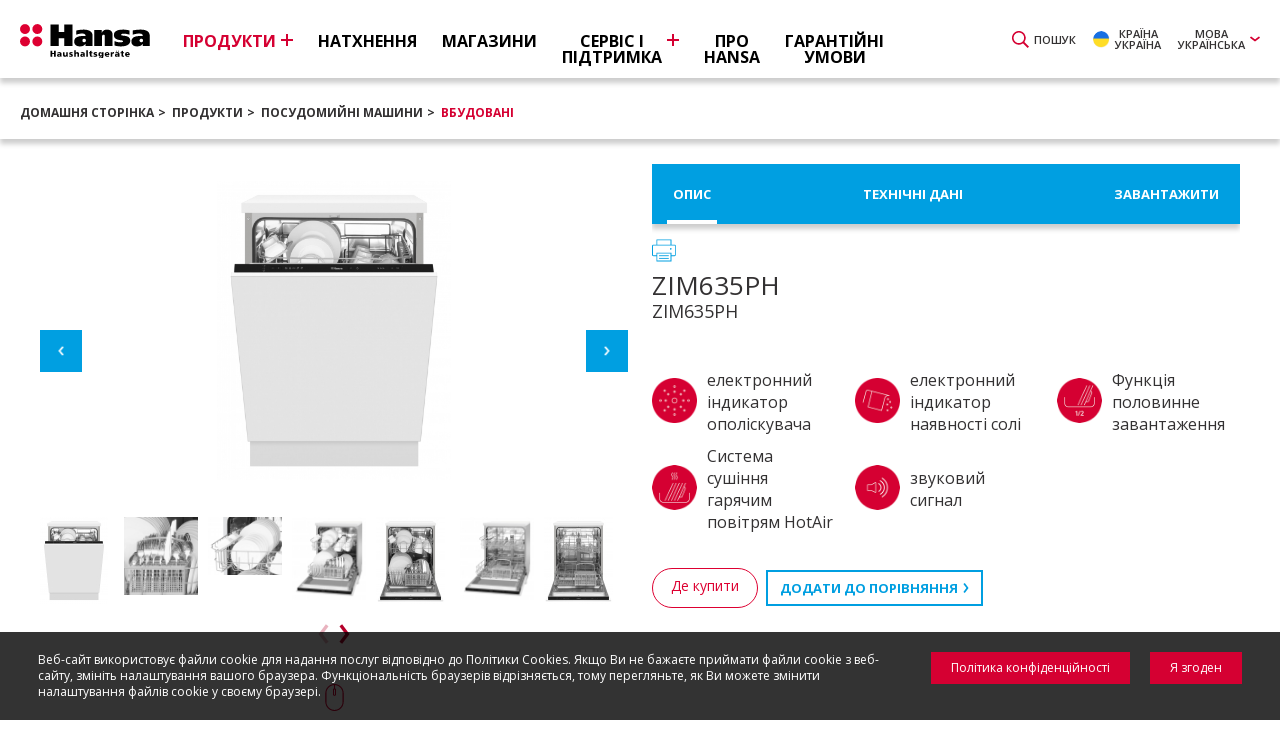

--- FILE ---
content_type: text/html; charset=UTF-8
request_url: https://hansa-home.com.ua/ua/produkti/posudomijn-maszini/wbudowan/zim635ph
body_size: 15319
content:
<!DOCTYPE html>
<html lang="ua">
<head>
    <meta charset="utf-8">
    <meta http-equiv="X-UA-Compatible" content="IE=edge">
    <meta name="viewport" content="width=device-width, user-scalable=0, minimum-scale=1.0" />
                <title>ZIM635PH 1191476 &bull;  Вбудовані  &bull; Hansa</title>
        <meta property="og:title" content="ZIM635PH 1191476 &bull; Вбудовані   &bull;  Hansa" />
            <meta name="description" content="Широкий асортимент окремо стоячого обладнання та будівельних холодильників, посудомийних машин, плит, варильних поверхонь та духовок.">
    <meta property="og:description" content="Широкий асортимент окремо стоячого обладнання та будівельних холодильників, посудомийних машин, плит, варильних поверхонь та духовок." />
        <meta name="keywords" content="!_SITE_KEYWORDS">
    <meta name="og:keywords" content="!_SITE_KEYWORDS">
    <meta name="robots" content="index,follow">
    <meta property="og:url" content="/ua/produkti/posudomijn-maszini/wbudowan/zim635ph" />
            <meta property="og:image" content="https://hansa-home.com.ua/tpl/img/facebook-Hansa.jpg"/>
            <link rel="apple-touch-icon" sizes="57x57" href="/tpl/img/iconsHansa/apple-icon-57x57.png">
    <link rel="apple-touch-icon" sizes="60x60" href="/tpl/img/iconsHansa/apple-icon-60x60.png">
    <link rel="apple-touch-icon" sizes="72x72" href="/tpl/img/iconsHansa/apple-icon-72x72.png">
    <link rel="apple-touch-icon" sizes="76x76" href="/tpl/img/iconsHansa/apple-icon-76x76.png">
    <link rel="apple-touch-icon" sizes="114x114" href="/tpl/img/iconsHansa/apple-icon-114x114.png">
    <link rel="apple-touch-icon" sizes="120x120" href="/tpl/img/iconsHansa/apple-icon-120x120.png">
    <link rel="apple-touch-icon" sizes="144x144" href="/tpl/img/iconsHansa/apple-icon-144x144.png">
    <link rel="apple-touch-icon" sizes="152x152" href="/tpl/img/iconsHansa/apple-icon-152x152.png">
    <link rel="apple-touch-icon" sizes="180x180" href="/tpl/img/iconsHansa/apple-icon-180x180.png">
    <link rel="icon" type="image/png" sizes="192x192"  href="/tpl/img/iconsHansa/android-icon-192x192.png">
    <link rel="icon" type="image/png" sizes="32x32" href="/tpl/img/iconsHansa/favicon-32x32.png">
    <link rel="icon" type="image/png" sizes="96x96" href="/tpl/img/iconsHansa/favicon-96x96.png">
    <link rel="icon" type="image/png" sizes="16x16" href="/tpl/img/iconsHansa/favicon-16x16.png">
    <link rel="manifest" href="/manifest.json">
    <meta name="msapplication-TileColor" content="#ffffff">
    <meta name="msapplication-TileImage" content="/tpl/img/iconsHansa/ms-icon-144x144.png">
    <meta name="theme-color" content="#ffffff">
    <!-- End Meta Tags -->
    <!-- CSS Style Sheets -->
            <link href="https://fonts.googleapis.com/css?family=Open+Sans:300,400,400i,600,600i,700,700i&amp;subset=cyrillic,latin-ext" rel="stylesheet">
        <link rel="stylesheet" href="/tpl/css/main.min.css?version=147150422" type="text/css">
                    <!-- End CSS Style Sheets -->
    <!-- Favicon -->
        <link href="/tpl/img/faviconHansa.ico" type="image/x-icon" rel="icon" />
    <link href="/tpl/img/faviconHansa.ico" type="image/x-icon" rel="shortcut icon" />
    <style>
        .c-btn-social-instagram {text-indent: 0px; display: flex; align-items: center; justify-content: center}
        .page-18 .c-field--checkbox.is-error label {color: #ff0000}
        .additional-image img {max-width: 260px;}
        .ui-front {z-index: 99999999 !important;}
        .p-has-lang-ru .c-label--latest {  background-image: url("/tpl/img/default/bg-label-latest-red-ru.png"); }
        .p-has-lang-bg .c-label--latest {  background-image: url("/tpl/img/default/bg-label-latest-red-bg.png"); }
        .p-has-lang-ee .c-label--latest {  background-image: url("/tpl/img/default/bg-label-latest-red-ee.png"); }
        .p-has-lang-lv .c-label--latest {  background-image: url("/tpl/img/default/bg-label-latest-red-lv.png"); }
        .p-has-lang-si .c-label--latest {  background-image: url("/tpl/img/default/bg-label-latest-red-si.png"); }
        .p-has-lang-hr .c-label--latest {  background-image: url("/tpl/img/default/bg-label-latest-red-hr.png"); }
        .p-has-lang-ro .c-label--latest {  background-image: url("/tpl/img/default/bg-label-latest-red-ro.png"); }
        .p-has-lang-fr .c-label--latest {  background-image: url("/tpl/img/default/bg-label-latest-red-fr.png"); }
        .p-has-lang-ua .c-label--latest {  background-image: url("/tpl/img/default/bg-label-latest-red-ua.png"); }
        .checkbox-counter {font-size: 10px; color: #555555}
        /* .js-l-sec--choose-language {padding: 10px 0} */
        .close-box.white{
            position: absolute;
            right: 12px;
            top: 8px;
            color:white;
            cursor: pointer;
        }
        .c-list.bottom-description {background: #dddddd; padding: 20px; margin: 20px 0 0 0; overflow: hidden;}
        .c-list.bottom-description .c-tooltip__handle {background: #ffffff; color: #d50032; display: block; margin-right: 20px; float: left;}
        .c-list.bottom-description .c-tooltip {float: left; margin-top: 3px;}
        .c-list.bottom-description .c-tooltip-desc {float: left; margin-left: 10px;}
        .p-has-lang-lv .c-list--products--i3 .c-list--ico-text--i3 .c-list--ico-text__item {
            width: 50%; }
        .product-3d-link a {position: relative; }
        .label-360 {color:#ffffff; position: absolute; width: 100%; height: 100%; background-color:rgba(213, 0, 50, 0.8); font-weight: bold;  display: flex; align-items: center; z-index: 50; top: 0; left: 0; vertical-align:middle ; text-align: center}
        .center {text-align: center; display: block; width: 100%}
        .container-3d {width: 100%; height: 100%; text-align: center; display: flex; align-items: center; position: relative;}
        .container-3d img {margin: auto; vertical-align: middle}
        .container-3d .black-bg {width: 100%; height: 100%; background-color:rgba(0,0,0, 0.8); display: block; position: absolute; background-image: url('/tpl/img/default/360.png'); background-repeat: no-repeat; background-position:  center; left:0; top:0}
        .mfp-iframe-scaler iframe {height: 540px;}
        .mfp-content {
            height:540px;
        }
        .lang-si .c-list--main-categories__item.cat-4 {display: none;}
        .lang-si.page-1 .c-list--main-categories__item {width: 33%}
        .lang-hr .c-list--main-categories__item.cat-4 {display: none;}
        .lang-hr.page-1 .c-list--main-categories__item {width: 33%}
        .lang-by .c-list--main-categories__item.cat-3 {display: none;}
        .lang-by.page-1 .c-list--main-categories__item {width: 33%;}
        .lang-hu .c-list--main-categories__item.cat-4 {display: none;}
        .lang-hu.page-1 .c-list--main-categories__item {width: 33%}
        .lang-am .c-nav--main__list__item {margin-right: 15px;}
        .lang-am .c-nav--main__list__item>.label {font-size: 1.5rem;}
        .cat-title-list {text-transform: uppercase; font-family: 'Open Sans',Arial,sans-serif; font-weight: 600; color:#d50032; padding: 0 30px}
        @media (max-width: 1460px){
            .cat-title-list {padding: 0px}
        }
    </style>
            <!-- Google Tag Manager -->
        <script>(function(w,d,s,l,i){w[l]=w[l]||[];w[l].push({'gtm.start':
        new Date().getTime(),event:'gtm.js'});var f=d.getElementsByTagName(s)[0],
        j=d.createElement(s),dl=l!='dataLayer'?'&l='+l:'';j.async=true;j.src=
        'https://www.googletagmanager.com/gtm.js?id='+i+dl;f.parentNode.insertBefore(j,f);
        })(window,document,'script','dataLayer','GTM-NRFS3J87');</script>
        <!-- End Google Tag Manager -->
    </head>
<body class="page-72 p-has-breadcrumbs  p-has-lang-ua lang-ua p-product-color-blue-light">
    <!-- Google Tag Manager (noscript) -->
    <noscript><iframe src="https://www.googletagmanager.com/ns.html?id=GTM-NRFS3J87" height="0" width="0" style="display:none;visibility:hidden"></iframe></noscript>
    <!-- End Google Tag Manager (noscript) -->
<div class="l-page">
    <section class="l-sec l-sec--top-hider js-l-sec--top-hider js-l-sec--choose-language">
    <div class="l-inner">
        <div class="b-languages">
            <ul class="c-list c-list--languages">
                                                        <li class="c-list--languages__item">
                        <a href="https://hansa.bg" class="c-btn c-btn--language" target="_blank" rel="nofollow">
                            <span class="c-btn--language__pic">
                                <img src="/tpl/img/langs/pic-ico-lang-bg.png" alt="Болгарія" />
                            </span>
                            <span class="c-btn--language__label">
                                Болгарія                            </span>
                        </a>
                    </li>
                                                        <li class="c-list--languages__item">
                        <a href="http://hansa-home.ee" class="c-btn c-btn--language" target="_blank" rel="nofollow">
                            <span class="c-btn--language__pic">
                                <img src="/tpl/img/langs/pic-ico-lang-ee.png" alt="Естонія" />
                            </span>
                            <span class="c-btn--language__label">
                                Естонія                            </span>
                        </a>
                    </li>
                                                        <li class="c-list--languages__item">
                        <a href="https://hansa.com.kz" class="c-btn c-btn--language" target="_blank" rel="nofollow">
                            <span class="c-btn--language__pic">
                                <img src="/tpl/img/langs/pic-ico-lang-kz.png" alt="Казахстан" />
                            </span>
                            <span class="c-btn--language__label">
                                Казахстан                            </span>
                        </a>
                    </li>
                                                        <li class="c-list--languages__item">
                        <a href="http://hansa-home.lv" class="c-btn c-btn--language" target="_blank" rel="nofollow">
                            <span class="c-btn--language__pic">
                                <img src="/tpl/img/langs/pic-ico-lang-lv.png" alt="Латвія" />
                            </span>
                            <span class="c-btn--language__label">
                                Латвія                            </span>
                        </a>
                    </li>
                                                        <li class="c-list--languages__item">
                        <a href="http://hansa-home.lt" class="c-btn c-btn--language" target="_blank" rel="nofollow">
                            <span class="c-btn--language__pic">
                                <img src="/tpl/img/langs/pic-ico-lang-lt.png" alt="Литва" />
                            </span>
                            <span class="c-btn--language__label">
                                Литва                            </span>
                        </a>
                    </li>
                                                        <li class="c-list--languages__item">
                        <a href="https://hansa.md" class="c-btn c-btn--language" target="_blank" rel="nofollow">
                            <span class="c-btn--language__pic">
                                <img src="/tpl/img/langs/pic-ico-lang-md.png" alt="Молдова" />
                            </span>
                            <span class="c-btn--language__label">
                                Молдова                            </span>
                        </a>
                    </li>
                                                        <li class="c-list--languages__item">
                        <a href="https://hansa-home.ro" class="c-btn c-btn--language" target="_blank" rel="nofollow">
                            <span class="c-btn--language__pic">
                                <img src="/tpl/img/langs/pic-ico-lang-ro.png" alt="Румунія" />
                            </span>
                            <span class="c-btn--language__label">
                                Румунія                            </span>
                        </a>
                    </li>
                                                                            <li class="c-list--languages__item">
                        <a href="https://hansa.rs" class="c-btn c-btn--language" target="_blank" rel="nofollow">
                            <span class="c-btn--language__pic">
                                <img src="/tpl/img/langs/pic-ico-lang-rs.png" alt="Сербія" />
                            </span>
                            <span class="c-btn--language__label">
                                Сербія                            </span>
                        </a>
                    </li>
                                                        <li class="c-list--languages__item">
                        <a href="http://hansa-home.com.ua" class="c-btn c-btn--language" target="_blank" rel="nofollow">
                            <span class="c-btn--language__pic">
                                <img src="/tpl/img/langs/pic-ico-lang-ua.png" alt="Україна" />
                            </span>
                            <span class="c-btn--language__label">
                                Україна                            </span>
                        </a>
                    </li>
                            </ul>
        </div>
    </div>
</section>

<section class="l-sec l-sec--top-hider js-l-sec--top-hider js-l-sec--search">
    <div class="l-inner">
        <form action="https://hansa-home.com.ua/ua/rjezul-tati-poszuku" method="get" class="b-search">
            <div class="b-search__field">
                <input type="text" name="q" value="" id="autocompleteSearchTopMenu" class="b-search__input f-control f-control--text f-control--default" />
            </div>

            <button type="submit" class="c-btn c-btn--normal c-btn--normal--xl u-paint-3">
                <span class="c-btn__wrap">
                    <span class="c-btn__label">
                        Пошук                    </span>
                    <span class="c-btn__ico">
                        <svg role="img" class="c-ico c-ico--svg c-ico--svg--red c-ico--xl c-ico--svg--loop">
                            <use xlink:href="/tpl/img/svg-symbols.svg#ico-loop"></use>
                        </svg>
                    </span>
                </span>
            </button>
        </form>
    </div>
</section>

<header class="l-sec l-sec--head js-l-sec--head">
    <div class="l-inner">
                <a href="https://hansa-home.com.ua/ua" class="c-logo c-logo--main">Hansa</a>
        
        
        
        <button type="button" class="c-btn c-btn--trigger-nav-main js-c-btn--trigger-nav-main"><span>Меню
</span></button>

        <ul class="c-list c-list--top-links">
            <li class="c-list--top-links__item c-list--top-links__item--search">
                <button type="button" class="c-btn c-btn--inverse c-btn--normal u-paint-3 js-trigger-top-hider" data-target=".js-l-sec--search">
                    <span class="c-btn__wrap">
                        <span class="c-btn__label">
                            ПОШУК                        </span>
                        <span class="c-btn__ico">
                            <svg role="img" class="c-ico c-ico--svg c-ico--svg--red c-ico--svg--loop">
                                <use xlink:href="/tpl/img/svg-symbols.svg#ico-loop"></use>
                            </svg>
                        </span>
                    </span>
                </button>
            </li>
                        <li class="c-list--top-links__item c-list--top-links__item--lang">
                <button type="button" class="c-btn c-btn--inverse c-btn--normal u-paint-3 js-trigger-top-hider" data-target=".js-l-sec--choose-language">
                    <span class="c-btn__wrap">

                                                    <span class="c-btn__label">
                            Країна<br /> Україна                        </span>
                                <span class="c-btn__ico">
                            <span class="c-ico c-ico--country">
                                <img src="/tpl/img/langs/pic-ico-lang-ua.png" alt="Країна Україна" />
                            </span>
                        </span>

                                                </span>
                </button>
            </li>
            <li class="c-list--top-links__item">
                <div class="b-dropdown">
                    <button type="button" class="c-btn c-btn--normal u-paint-3">
                        <span class="c-btn__wrap">
                            <span class="c-btn__label">
                                Мова<br /> Українська                            </span>
                            <span class="c-btn__ico">
                                <svg role="img" class="c-ico c-ico--svg c-ico--svg--red c-ico--svg--arrow-down">
                                    <use xlink:href="/tpl/img/svg-symbols.svg#ico-arrow-down"></use>
                                </svg>
                            </span>
                        </span>
                    </button>

                    
                    <select class="b-dropdown__select js-language-switcher">
                                                    <option value="/ua/produkti/posudomijn-maszini/wbudowan/zim635ph" selected="selected">Українська</option>
                                                    <option value="/en/products/dishwashers/built-in/zim635ph">Англійська</option>
                                                    <option value="/ru/produkti/posudomojecznyje-masziny/wstraiwajemyje/zim635ph">Російський</option>
                                            </select>
                    <div class="b-sub-menu b-sub-menu--alt">
                        <nav class="c-nav c-nav--sub-menu c-nav--sub-menu--alt">
                            <ul class="c-nav--sub-menu__list">
                                                                                                        <li class="c-nav--sub-menu__item is-active">
                                        <a href="/ua/produkti/posudomijn-maszini/wbudowan/zim635ph" class="label"><span>Українська</span></a>
                                    </li>
                                                                                                                                            <li class="c-nav--sub-menu__item">
                                        <a href="/en/products/dishwashers/built-in/zim635ph" class="label"><span>Англійська</span></a>
                                    </li>
                                                                                                                                                                    </ul>
                        </nav>
                    </div>
                </div>
            </li>
                    </ul>

        <nav class="c-nav c-nav--main js-c-nav--main">
            <ul class="c-nav--main__list">
                                                        <li class="c-nav--main__list__item is-active  c-nav--main__list__item--expand js-is-dropdown">
                        <a href="https://hansa-home.com.ua/ua/produkti" class="label"><span>Продукти</span></a>
                                                                                <div class="b-sub-menu">
                                <div class="b-sub-menu__cols">
                                    <div class="b-sub-menu__nav">
                                        <nav class="c-nav c-nav--main-categories">
                                            <ul class="c-nav--main-categories__list">
                                                                                                                                                        <li class="c-nav--main-categories__item is-active c-nav--main-categories__item--expand js-is-dropdown js-sub-menu-trigger">
                                                        <a href="https://hansa-home.com.ua/ua/produkti/kul-nar-ja" data-cat-name="cooking-and-baking" class="label"><span>Кулінарія</span></a>

                                                        <ul class="c-nav c-nav--sub-main-categories">
                                                                                                                                                                                    <li class="c-nav--sub-main-categories__item">
                                                                <a href="https://hansa-home.com.ua/ua/produkti/m-krochwil-ow-pjecz" class="label"><span>Мікрохвильові печі</span></a>
                                                            </li>
                                                                                                                                                                                    <li class="c-nav--sub-main-categories__item">
                                                                <a href="https://hansa-home.com.ua/ua/produkti/varyl-ni-poverkhni" class="label"><span>ВАРИЛЬНІ ПОВЕРХНІ</span></a>
                                                            </li>
                                                                                                                                                                                    <li class="c-nav--sub-main-categories__item">
                                                                <a href="https://hansa-home.com.ua/ua/produkti/duchow-szafi" class="label"><span>ДУХОВІ ШАФИ</span></a>
                                                            </li>
                                                                                                                                                                                    <li class="c-nav--sub-main-categories__item">
                                                                <a href="https://hansa-home.com.ua/ua/produkti/witjazki" class="label"><span>ВИТЯЖКИ</span></a>
                                                            </li>
                                                                                                                                                                                    <li class="c-nav--sub-main-categories__item">
                                                                <a href="https://hansa-home.com.ua/ua/produkti/pliti" class="label"><span>Плити</span></a>
                                                            </li>
                                                                                                                    </ul>
                                                    </li>
                                                                                                                                                        <li class="c-nav--main-categories__item c-nav--main-categories__item--expand js-is-dropdown js-sub-menu-trigger">
                                                        <a href="https://hansa-home.com.ua/ua/produkti/cholodil-niki" data-cat-name="cooling-and-freezing" class="label"><span>ХОЛОДИЛЬНИКИ</span></a>

                                                        <ul class="c-nav c-nav--sub-main-categories">
                                                                                                                                                                                    <li class="c-nav--sub-main-categories__item">
                                                                <a href="https://hansa-home.com.ua/ua/produkti/cholodil-niki/wbudowan" class="label"><span>Вбудовані</span></a>
                                                            </li>
                                                                                                                    </ul>
                                                    </li>
                                                                                                                                                        <li class="c-nav--main-categories__item c-nav--main-categories__item--expand js-is-dropdown js-sub-menu-trigger">
                                                        <a href="https://hansa-home.com.ua/ua/produkti/posudomijn-maszini" data-cat-name="dishwashers" class="label"><span>ПОСУДОМИЙНІ МАШИНИ</span></a>

                                                        <ul class="c-nav c-nav--sub-main-categories">
                                                                                                                                                                                    <li class="c-nav--sub-main-categories__item">
                                                                <a href="https://hansa-home.com.ua/ua/produkti/posudomijn-maszini/wbudowan" class="label"><span>Вбудовані </span></a>
                                                            </li>
                                                                                                                                                                                    <li class="c-nav--sub-main-categories__item">
                                                                <a href="https://hansa-home.com.ua/ua/produkti/posudomijn-maszini/okrjemostojacz" class="label"><span>Окремостоячі</span></a>
                                                            </li>
                                                                                                                    </ul>
                                                    </li>
                                                                                                                                                        <li class="c-nav--main-categories__item c-nav--main-categories__item--expand js-is-dropdown js-sub-menu-trigger">
                                                        <a href="https://hansa-home.com.ua/ua/produkti/pral-n-maszini-suszil-n-maszini" data-cat-name="washing-and-drying" class="label"><span>ПРАЛЬНІ МАШИНИ І СУШИЛЬНІ МАШИНИ</span></a>

                                                        <ul class="c-nav c-nav--sub-main-categories">
                                                                                                                                                                                    <li class="c-nav--sub-main-categories__item">
                                                                <a href="https://hansa-home.com.ua/ua/produkti/pral-n-maszini-suszil-n-maszini/pral-n-maszini" class="label"><span>ПРАЛЬНІ МАШИНИ</span></a>
                                                            </li>
                                                                                                                                                                                    <li class="c-nav--sub-main-categories__item">
                                                                <a href="https://hansa-home.com.ua/ua/produkti/pral-n-maszini-suszil-n-maszini/suszil-n-maszini" class="label"><span>Сушильні машини</span></a>
                                                            </li>
                                                                                                                    </ul>
                                                    </li>
                                                                                                                                             </ul>
                                        </nav>
                                    </div>

                                    <div class="b-sub-menu__main">
                                                                                    <div class="b-sub-menu__content is-active js-sub-menu-content" data-cat-name="cooking-and-baking">
                                            <ul class="c-list c-list--short-categories">
                                                                                                                                                                                                                                                                            <li class="c-list--short-categories__item">
                                                            <div class="b-short-category">
                                                                <figure class="b-short-category__pic">
                                                                                                                                        <img src="/files-api/products-pim/menu/Hansa-microwaves.jpg" alt="" />
                                                                </figure>
                                                                <div class="b-short-category__content">
                                                                    <h3 class='b-short-category__title'><a href="https://hansa-home.com.ua/ua/produkti/m-krochwil-ow-pjecz" class="FOUNDID-46">Мікрохвильові печі</a></h3>
                                                                        <ul class="b-short-category__list">
                                                                                                                                                    <li class="b-short-category__list__item">
                                                                                <a href="https://hansa-home.com.ua/ua/produkti/m-krochwil-ow-pjecz/wbudowan" class="FOUNDID-AGRPDHA_Microwaves_BI">Вбудовані</a>
                                                                            </li>
                                                                                                                                                                                                                                <li class="b-short-category__list__item">
                                                                                <a href="https://hansa-home.com.ua/ua/produkti/m-krochwil-ow-pjecz/solo" class="FOUNDID-AGRPDHA_Microwaves_FS">Соло</a>
                                                                            </li>
                                                                                                                                                                                                                        </ul>
                                                                </div>
                                                            </div>
                                                        </li>
                                                                                                                                                                                                                                                                                                                                <li class="c-list--short-categories__item">
                                                            <div class="b-short-category">
                                                                <figure class="b-short-category__pic">
                                                                                                                                        <img src="/files-api/products-pim/menu/Hansa-hobs.jpg" alt="" />
                                                                </figure>
                                                                <div class="b-short-category__content">
                                                                    <h3 class='b-short-category__title'><a href="https://hansa-home.com.ua/ua/produkti/varyl-ni-poverkhni" class="FOUNDID-53">ВАРИЛЬНІ ПОВЕРХНІ</a></h3>
                                                                        <ul class="b-short-category__list">
                                                                                                                                                    <li class="b-short-category__list__item">
                                                                                <a href="https://hansa-home.com.ua/ua/produkti/varyl-ni-poverkhni/gazow" class="FOUNDID-Plyty_grzejne_gazowe">Газові</a>
                                                                            </li>
                                                                                                                                                                                                                                <li class="b-short-category__list__item">
                                                                                <a href="https://hansa-home.com.ua/ua/produkti/varyl-ni-poverkhni/jeljektriczn" class="FOUNDID-Plyty_grzejne_elektryczne">Електричні</a>
                                                                            </li>
                                                                                                                                                                                                                                <li class="b-short-category__list__item">
                                                                                <a href="https://hansa-home.com.ua/ua/produkti/varyl-ni-poverkhni/kjeram-czn" class="FOUNDID-AGRPDHA_HE_CHL">Керамічні</a>
                                                                            </li>
                                                                                                                                                                                                                                <li class="b-short-category__list__item">
                                                                                <a href="https://hansa-home.com.ua/ua/produkti/varyl-ni-poverkhni/ndukc-jn" class="FOUNDID-AGRPDHA_HE_IH">Індукційні</a>
                                                                            </li>
                                                                                                                                                                                                                        </ul>
                                                                </div>
                                                            </div>
                                                        </li>
                                                                                                                                                                                                                                                                                                                                <li class="c-list--short-categories__item">
                                                            <div class="b-short-category">
                                                                <figure class="b-short-category__pic">
                                                                                                                                        <img src="/files-api/products-pim/menu/Hansa-ovens.jpg" alt="" />
                                                                </figure>
                                                                <div class="b-short-category__content">
                                                                    <h3 class='b-short-category__title'><a href="https://hansa-home.com.ua/ua/produkti/duchow-szafi" class="FOUNDID-52">ДУХОВІ ШАФИ</a></h3>
                                                                        <ul class="b-short-category__list">
                                                                                                                                            </ul>
                                                                </div>
                                                            </div>
                                                        </li>
                                                                                                                                                                                                                                                                                                                                <li class="c-list--short-categories__item">
                                                            <div class="b-short-category">
                                                                <figure class="b-short-category__pic">
                                                                                                                                        <img src="/files-api/products-pim/menu/Hansa-hoods.jpg" alt="" />
                                                                </figure>
                                                                <div class="b-short-category__content">
                                                                    <h3 class='b-short-category__title'><a href="https://hansa-home.com.ua/ua/produkti/witjazki" class="FOUNDID-50">ВИТЯЖКИ</a></h3>
                                                                        <ul class="b-short-category__list">
                                                                                                                                                    <li class="b-short-category__list__item">
                                                                                <a href="https://hansa-home.com.ua/ua/produkti/witjazki/kam-nn" class="FOUNDID-AGRPDHA_Hoods_Chimney">Камінні</a>
                                                                            </li>
                                                                                                                                                                                                                                <li class="b-short-category__list__item">
                                                                                <a href="https://hansa-home.com.ua/ua/produkti/witjazki/tradic-jn" class="FOUNDID-AGRPDHA_Hoods_Universal">Традиційні</a>
                                                                            </li>
                                                                                                                                                                                                                        </ul>
                                                                </div>
                                                            </div>
                                                        </li>
                                                                                                                                                                                                                                                                                                                                <li class="c-list--short-categories__item">
                                                            <div class="b-short-category">
                                                                <figure class="b-short-category__pic">
                                                                                                                                        <img src="/files-api/products-pim/menu/Hansa-cookers.jpg" alt="" />
                                                                </figure>
                                                                <div class="b-short-category__content">
                                                                    <h3 class='b-short-category__title'><a href="https://hansa-home.com.ua/ua/produkti/pliti" class="FOUNDID-55">Плити</a></h3>
                                                                        <ul class="b-short-category__list">
                                                                                                                                            </ul>
                                                                </div>
                                                            </div>
                                                        </li>
                                                                                                                                                </ul>
                                        </div>
                                                                                    <div class="b-sub-menu__content js-sub-menu-content" data-cat-name="cooling-and-freezing">
                                            <ul class="c-list c-list--short-categories">
                                                                                                                                                                                                                                                                            <li class="c-list--short-categories__item">
                                                            <div class="b-short-category">
                                                                <figure class="b-short-category__pic">
                                                                                                                                        <img src="/files-api/products-pim/menu/Hansa-refrigerators-BI.jpg" alt="" />
                                                                </figure>
                                                                <div class="b-short-category__content">
                                                                    <h3 class='b-short-category__title'><a href="https://hansa-home.com.ua/ua/produkti/cholodil-niki/wbudowan" class="FOUNDID-68">Вбудовані</a></h3>
                                                                        <ul class="b-short-category__list">
                                                                                                                                            </ul>
                                                                </div>
                                                            </div>
                                                        </li>
                                                                                                                                                </ul>
                                        </div>
                                                                                    <div class="b-sub-menu__content js-sub-menu-content" data-cat-name="dishwashers">
                                            <ul class="c-list c-list--short-categories">
                                                                                                                                                                                                                                                                            <li class="c-list--short-categories__item">
                                                            <div class="b-short-category">
                                                                <figure class="b-short-category__pic">
                                                                                                                                        <img src="/files-api/products-pim/menu/Hansa-dishwashers-BI.jpg" alt="" />
                                                                </figure>
                                                                <div class="b-short-category__content">
                                                                    <h3 class='b-short-category__title'><a href="https://hansa-home.com.ua/ua/produkti/posudomijn-maszini/wbudowan" class="FOUNDID-72">Вбудовані </a></h3>
                                                                        <ul class="b-short-category__list">
                                                                                                                                                    <li class="b-short-category__list__item">
                                                                                <a href="https://hansa-home.com.ua/ua/produkti/posudomijn-maszini" class="FOUNDID-Zmywarki_z_ukrytym_panelem">ПОСУДОМИЙНІ МАШИНИ</a>
                                                                            </li>
                                                                                                                                                                                                                        </ul>
                                                                </div>
                                                            </div>
                                                        </li>
                                                                                                                                                                                                                                                                                                                                <li class="c-list--short-categories__item">
                                                            <div class="b-short-category">
                                                                <figure class="b-short-category__pic">
                                                                                                                                        <img src="/files-api/products-pim/menu/Hansa-dishwashers-FS.jpg" alt="" />
                                                                </figure>
                                                                <div class="b-short-category__content">
                                                                    <h3 class='b-short-category__title'><a href="https://hansa-home.com.ua/ua/produkti/posudomijn-maszini/okrjemostojacz" class="FOUNDID-71">Окремостоячі</a></h3>
                                                                        <ul class="b-short-category__list">
                                                                                                                                            </ul>
                                                                </div>
                                                            </div>
                                                        </li>
                                                                                                                                                </ul>
                                        </div>
                                                                                    <div class="b-sub-menu__content js-sub-menu-content" data-cat-name="washing-and-drying">
                                            <ul class="c-list c-list--short-categories">
                                                                                                                                                                                                                                                                            <li class="c-list--short-categories__item">
                                                            <div class="b-short-category">
                                                                <figure class="b-short-category__pic">
                                                                                                                                        <img src="/files-api/products-pim/menu/Hansa-washers-FS.jpg" alt="" />
                                                                </figure>
                                                                <div class="b-short-category__content">
                                                                    <h3 class='b-short-category__title'><a href="https://hansa-home.com.ua/ua/produkti/pral-n-maszini-suszil-n-maszini/pral-n-maszini" class="FOUNDID-82">ПРАЛЬНІ МАШИНИ</a></h3>
                                                                        <ul class="b-short-category__list">
                                                                                                                                            </ul>
                                                                </div>
                                                            </div>
                                                        </li>
                                                                                                                                                                                                                                                                                                                                <li class="c-list--short-categories__item">
                                                            <div class="b-short-category">
                                                                <figure class="b-short-category__pic">
                                                                                                                                        <img src="/files-api/products-pim/menu/Hansa-washers-FS.jpg" alt="" />
                                                                </figure>
                                                                <div class="b-short-category__content">
                                                                    <h3 class='b-short-category__title'><a href="https://hansa-home.com.ua/ua/produkti/pral-n-maszini-suszil-n-maszini/suszil-n-maszini" class="FOUNDID-83">Сушильні машини</a></h3>
                                                                        <ul class="b-short-category__list">
                                                                                                                                            </ul>
                                                                </div>
                                                            </div>
                                                        </li>
                                                                                                                                                </ul>
                                        </div>
                                        
                                        
                                    </div>

                                    <div class="b-sub-menu__sidebar">
                                                                                                                            <div class="b-sub-menu__content is-active js-sub-menu-content" data-cat-name="cooking-and-baking">
                                            <div class="carousel carousel--products-short js-carousel-products-short">
                                                <div class="carousel__items js-carousel-items">
                                                    
                                                        
                                                        
                                                        
                                                        
                                                        
                                                        
                                                                                                        </div>
                                            </div>
                                        </div>
                                                                                                                            <div class="b-sub-menu__content js-sub-menu-content" data-cat-name="cooling-and-freezing">
                                            <div class="carousel carousel--products-short js-carousel-products-short">
                                                <div class="carousel__items js-carousel-items">
                                                    
                                                        
                                                        
                                                        
                                                        
                                                        
                                                        
                                                                                                        </div>
                                            </div>
                                        </div>
                                                                                                                            <div class="b-sub-menu__content js-sub-menu-content" data-cat-name="dishwashers">
                                            <div class="carousel carousel--products-short js-carousel-products-short">
                                                <div class="carousel__items js-carousel-items">
                                                    
                                                        
                                                        
                                                        
                                                        
                                                        
                                                        
                                                                                                        </div>
                                            </div>
                                        </div>
                                                                                                                            <div class="b-sub-menu__content js-sub-menu-content" data-cat-name="washing-and-drying">
                                            <div class="carousel carousel--products-short js-carousel-products-short">
                                                <div class="carousel__items js-carousel-items">
                                                    
                                                        
                                                        
                                                        
                                                        
                                                        
                                                        
                                                                                                        </div>
                                            </div>
                                        </div>
                                                                            </div>
                                </div>
                            </div>
                                            </li>
                                                        <li class="c-nav--main__list__item  ">
                        <a href="https://hansa-home.com.ua/ua/natchnjennja" class="label"><span>НАТХНЕННЯ</span></a>
                                            </li>
                                                        <li class="c-nav--main__list__item  ">
                        <a href="https://hansa-home.com.ua/ua/magazini" class="label"><span>МАГАЗИНИ</span></a>
                                            </li>
                                                        <li class="c-nav--main__list__item   c-nav--main__list__item--expand js-is-dropdown c-nav--main__list__item--expand--alt">
                        <a href="https://hansa-home.com.ua/ua/sjerw-s-p-dtrimka" class="label"><span>Сервіс і підтримка</span></a>
                                                    <div class="b-sub-menu b-sub-menu--alt">
                                <nav class="c-nav c-nav--sub-menu">
                                    <ul class="c-nav--sub-menu__list">
                                                                                    <li class="c-nav--sub-menu__item">
                                                <a href="https://hansa-home.com.ua/ua/sjerw-s-p-dtrimka/sjerw-s" class="label" data-test="1"><span>Сервіс</span></a>
                                            </li>
                                                                                    <li class="c-nav--sub-menu__item">
                                                <a href="https://hansa-home.com.ua/ua/sjerw-s-p-dtrimka/kontakt" class="label" data-test="2"><span>Контакт</span></a>
                                            </li>
                                                                                    <li class="c-nav--sub-menu__item">
                                                <a href="https://hansa-home.com.ua/ua/sjerw-s-p-dtrimka/nstrukc" class="label" data-test="4"><span>Інструкції</span></a>
                                            </li>
                                                                                    <li class="c-nav--sub-menu__item">
                                                <a href="https://hansa-home.com.ua/ua/sjerw-s-p-dtrimka/zapczastini" class="label" data-test="5"><span>Запчастини</span></a>
                                            </li>
                                                                            </ul>
                                </nav>
                            </div>
                                            </li>
                                                        <li class="c-nav--main__list__item  ">
                        <a href="https://hansa-home.com.ua/ua/pro-hansa" class="label"><span>ПРО Hansa</span></a>
                                            </li>
                                                        <li class="c-nav--main__list__item  ">
                        <a href="https://hansa-home.com.ua/ua/umowi-garant-jnogo-obslugowuwannja" class="label"><span>Гарантійні умови</span></a>
                                            </li>
                            </ul>
        </nav>
    </div>
</header>
<div class="l-sec l-sec--pagination">
    <div class="l-inner">
        <ul class="c-list c-list--pagination">
            <li class="c-list--pagination__item">
                <a href="/ua" title="Домашня сторінка">Домашня сторінка</a>
            </li>
                            <li class="c-list--pagination__item"><a href="https://hansa-home.com.ua/ua/produkti">Продукти</a></li>
                            <li class="c-list--pagination__item"><a href="https://hansa-home.com.ua/ua/produkti/posudomijn-maszini">ПОСУДОМИЙНІ МАШИНИ</a></li>
                            <li class="c-list--pagination__item"><a href="https://hansa-home.com.ua/ua/produkti/posudomijn-maszini/wbudowan">Вбудовані </a></li>
                    </ul>
    </div>
</div><!-- MAIN SECTION -->
<section class="l-sec l-sec--normal l-sec--cat-72">
	<div class="l-inner l-inner--full">

		<div class="b-product-main js-sticky-parent">
			<div class="b-product-main__col b-product-main__col--main">
				<div class="b-gallery b-gallery--product js-gallery-product">

					<figure class=" b-gallery--product__pic js-gallery-product-photo-wrap" style="background-color: transparent;">
												<a  style='display: none;'  href="https://hansa-home.com.ua/ua/produkti/posudomijn-maszini/wbudowan/zim635ph/3d" class="js-modal-iframe-trigger-open container-3d">
							<img src="/cache/images/579x499/files-api/products-pim/product/1191476/d8158537bf125dcdac36e5e9b0ff48d9c8fd953d_1191476.jpg" alt="1191476 ZIM635PH" class="js-gallery-product-photo" />
							<span class="black-bg"></span>
						</a>

						<img  src="/cache/images/579x499/files-api/products-pim/product/1191476/d8158537bf125dcdac36e5e9b0ff48d9c8fd953d_1191476.jpg" alt="1191476 ZIM635PH" class="js-gallery-product-photo" />
					</figure>

					<div class="b-gallery--product__thumbs">
						<div class="carousel carousel--thumbs js-carousel-gallery-product">
							<ul class="c-list c-list--thumbs c-list--thumbs--default js-carousel__items">
																																<li class="c-list--thumbs__item">
									<a href="/cache/images/579x499/files-api/products-pim/product/1191476/d8158537bf125dcdac36e5e9b0ff48d9c8fd953d_1191476.jpg" data-pic-id="0" class="js-gallery-product-switch-thumb"><img src="/cache/images/88x87/files-api/products-pim/product/1191476/d8158537bf125dcdac36e5e9b0ff48d9c8fd953d_1191476.jpg" alt="" /></a>
								</li>
																<li class="c-list--thumbs__item">
									<a href="/cache/images/579x499/files-api/products-pim/product/1191476/5f1807bed43c23fee8317c6fc474e4f624335103_1191461_10.jpg" data-pic-id="1" class="js-gallery-product-switch-thumb"><img src="/cache/images/88x87/files-api/products-pim/product/1191476/5f1807bed43c23fee8317c6fc474e4f624335103_1191461_10.jpg" alt="" /></a>
								</li>
																<li class="c-list--thumbs__item">
									<a href="/cache/images/579x499/files-api/products-pim/product/1191476/d126f9dc59782ccb29ecf83cff56142468fc6db1_1191461_11.jpg" data-pic-id="2" class="js-gallery-product-switch-thumb"><img src="/cache/images/88x87/files-api/products-pim/product/1191476/d126f9dc59782ccb29ecf83cff56142468fc6db1_1191461_11.jpg" alt="" /></a>
								</li>
																<li class="c-list--thumbs__item">
									<a href="/cache/images/579x499/files-api/products-pim/product/1191476/19a30df6d45d4bf4bd66df48408bac6cfbc4c843_1191476_5.jpg" data-pic-id="3" class="js-gallery-product-switch-thumb"><img src="/cache/images/88x87/files-api/products-pim/product/1191476/19a30df6d45d4bf4bd66df48408bac6cfbc4c843_1191476_5.jpg" alt="" /></a>
								</li>
																<li class="c-list--thumbs__item">
									<a href="/cache/images/579x499/files-api/products-pim/product/1191476/36df2dc1b6c78a147cff407647a9fe6c813646c4_1191476_2.jpg" data-pic-id="4" class="js-gallery-product-switch-thumb"><img src="/cache/images/88x87/files-api/products-pim/product/1191476/36df2dc1b6c78a147cff407647a9fe6c813646c4_1191476_2.jpg" alt="" /></a>
								</li>
																<li class="c-list--thumbs__item">
									<a href="/cache/images/579x499/files-api/products-pim/product/1191476/3830860f05d044f2bdeebc4fae955ee83c149987_1191476_4.jpg" data-pic-id="5" class="js-gallery-product-switch-thumb"><img src="/cache/images/88x87/files-api/products-pim/product/1191476/3830860f05d044f2bdeebc4fae955ee83c149987_1191476_4.jpg" alt="" /></a>
								</li>
																<li class="c-list--thumbs__item">
									<a href="/cache/images/579x499/files-api/products-pim/product/1191476/95e234b700339491af698894b6d58d98b32edea1_1191476_1.jpg" data-pic-id="6" class="js-gallery-product-switch-thumb"><img src="/cache/images/88x87/files-api/products-pim/product/1191476/95e234b700339491af698894b6d58d98b32edea1_1191476_1.jpg" alt="" /></a>
								</li>
																<li class="c-list--thumbs__item">
									<a href="/cache/images/579x499/files-api/products-pim/product/1191476/e6746c9966c0de57de1702a6a6f04f11ed0d75dc_1191476_3.jpg" data-pic-id="7" class="js-gallery-product-switch-thumb"><img src="/cache/images/88x87/files-api/products-pim/product/1191476/e6746c9966c0de57de1702a6a6f04f11ed0d75dc_1191476_3.jpg" alt="" /></a>
								</li>
								
							</ul>

							<div class="carousel__arrows js-carousel__arrows"></div>
						</div>
					</div>
				</div>

				<p class="c-btn-outer h-hidden@tablet">
					<span class="b-mouse b-mouse--alt js-b-mouse js-scroll-to" data-hash="#features-graphics">
						<svg role="img" class="c-ico c-ico--svg c-ico--svg--red c-ico--svg--mouse">
							<use xlink:href="/tpl/img/svg-symbols.svg#ico-mouse"></use>
						</svg>
					</span>
				</p>

				<ul class="c-list c-list--features-graphics js-features-graphics" id="features-graphics">
																				
					<li class="c-list--features-graphics__item c-list--features-graphics__item--full c-list--features-graphics__">
						<div class="b-text-image b-text-image--primary b-text-image--feature-graphic" >
																   									<span class="b-text-image__pic b-text-image__pic--fill" style="background-image: url(/files-api/62//images/attributes/2015/photo/zmywarki/wskaznik_braku_nablyszczacza.jpg);"></span>
																	
							<div class="b-text-image__main b-text-image__main--alt">
																<div class="b-text-image__main__wrap b-text-image--feature-graphic__ico">
									<div class="l-inner">
										<p class="b-text-image__ico">
											<!-- <img src="" alt="" /> -->
											<img src="/files-api/62//images/attributes/hansa/2019/DWS/Hansa_DWS_Rinse_aid_refill_sensor.png" alt="електронний індикатор ополіскувача" />
										</p>
									</div>
								</div>
																<div class="b-text-image__main__wrap b-text-image__main__wrap--alt">
									<div class="l-inner">
										<div class="b-text-image__content" >
											<h2 class="t-head t-head--special">
												електронний індикатор ополіскувача 											</h2>

											<div class="t-content-text t-content-text--default t-content-text--default--size-m">
												<p>
													 Для дбайливого поводження з вашим посудом і кращої ефективності миття, сіль розподіляється автоматично, в залежності від жорсткості води. Якщо солі недостатньо - електронні сенсорні датчики відразу ж це виявлять.												</p>
											</div>
										</div>
									</div>
								</div>
							</div>
						</div>

					</li>
																										
					<li class="c-list--features-graphics__item c-list--features-graphics__item--full c-list--features-graphics__">
						<div class="b-text-image b-text-image--primary b-text-image--feature-graphic" >
																   									<span class="b-text-image__pic b-text-image__pic--fill" style="background-image: url(/files-api/62//images/attributes/2015/photo/zmywarki/wskaznik_soli-i-nablyszacza.jpg);"></span>
																	
							<div class="b-text-image__main b-text-image__main--alt">
																<div class="b-text-image__main__wrap b-text-image--feature-graphic__ico">
									<div class="l-inner">
										<p class="b-text-image__ico">
											<!-- <img src="" alt="" /> -->
											<img src="/files-api/62//images/attributes/hansa/2019/DWS/Hansa_DWS_Salt_refill_sensor.png" alt="електронний індикатор наявності солі" />
										</p>
									</div>
								</div>
																<div class="b-text-image__main__wrap b-text-image__main__wrap--alt">
									<div class="l-inner">
										<div class="b-text-image__content" >
											<h2 class="t-head t-head--special">
												електронний індикатор наявності солі 											</h2>

											<div class="t-content-text t-content-text--default t-content-text--default--size-m">
												<p>
													 Ми піклуємося про ваші кухонні і столові прилади так само, як і про ефективність, ми гарантуємо, що наші посудомийні машини розподіляють сіль автоматично в залежності від жорсткості води. Якщо солі занадто мало - електронні сенсорні датчики відразу ж це виявлять.												</p>
											</div>
										</div>
									</div>
								</div>
							</div>
						</div>

					</li>
																										
					<li class="c-list--features-graphics__item c-list--features-graphics__item--full c-list--features-graphics__">
						<div class="b-text-image b-text-image--primary b-text-image--feature-graphic" >
																   									<span class="b-text-image__pic b-text-image__pic--fill" style="background-image: url(/files-api/62//images/attributes/hansa/FOTO/DWS/Hansa_dishwashers_part2_Half_Load.jpg);"></span>
																	
							<div class="b-text-image__main b-text-image__main--alt">
																<div class="b-text-image__main__wrap b-text-image--feature-graphic__ico">
									<div class="l-inner">
										<p class="b-text-image__ico">
											<!-- <img src="" alt="" /> -->
											<img src="/files-api/62//images/attributes/IKONY_HANSA_ENG/Hansa_DWS_HalfLoad.png" alt="Функція половинне завантаження" />
										</p>
									</div>
								</div>
																<div class="b-text-image__main__wrap b-text-image__main__wrap--alt">
									<div class="l-inner">
										<div class="b-text-image__content" >
											<h2 class="t-head t-head--special">
												Функція половинне завантаження 											</h2>

											<div class="t-content-text t-content-text--default t-content-text--default--size-m">
												<p>
													 Вам не потрібно більше чекати, поки посудомийна машина буде заповнена, щоб запустити цикл. Досить заповнити один кошик або два на половину. Всі розпилювачі  працюватимуть по черзі (послідовний режим). Цикл забезпечить економію часу і грошей.												</p>
											</div>
										</div>
									</div>
								</div>
							</div>
						</div>

					</li>
																										
					<li class="c-list--features-graphics__item c-list--features-graphics__item c-list--features-graphics__">
						<div class="b-text-image b-text-image--primary b-text-image--feature-graphic" >
																   																			<span class="b-text-image__pic b-text-image__pic--fill" style="background-image: url(/files-api/62//images/attributes/2020/DWS/hotair_system.mp4);"></span>
																												
							<div class="b-text-image__main b-text-image__main--alt">
																<div class="b-text-image__main__wrap b-text-image--feature-graphic__ico">
									<div class="l-inner">
										<p class="b-text-image__ico">
											<!-- <img src="" alt="" /> -->
											<img src="/files-api/62//images/attributes/IKONY_HANSA_ENG/Hansa_DWS_HotAir_System.png" alt="Система сушіння гарячим повітрям HotAir " />
										</p>
									</div>
								</div>
																<div class="b-text-image__main__wrap b-text-image__main__wrap--alt">
									<div class="l-inner">
										<div class="b-text-image__content" >
											<h2 class="t-head t-head--special">
												Система сушіння гарячим повітрям HotAir  											</h2>

											<div class="t-content-text t-content-text--default t-content-text--default--size-m">
												<p>
													 Дратує лише думка про те, що треба десь розкладати посуд для просушування після того, як дістали його з посудомийної машини?  Тепер  усе  інакше!  Система HotAir висушує посуд у посудомийній машині шляхом випаровування води та конденсації.  Після останнього полоскання  при високій температурі гаряча вода випаровується з посуду.  Внутрішня поверхня посудомийної  машини та повітря всередині гарячі, а посуд залишається сухим.  Чисто, сухо, зручно.												</p>
											</div>
										</div>
									</div>
								</div>
							</div>
						</div>

					</li>
																																				
					<li class="c-list--features-graphics__item c-list--features-graphics__item c-list--features-graphics__">
						<div class="b-text-image b-text-image--primary b-text-image--feature-graphic" >
																   																			<span class="b-text-image__pic b-text-image__pic--fill" style="background-image: url(/files-api/62//images/attributes/2018/_photo/dishwashers/DWS_Opoznienie_startu.jpg);"></span>
																												
							<div class="b-text-image__main b-text-image__main--alt">
																<div class="b-text-image__main__wrap b-text-image__main__wrap--alt">
									<div class="l-inner">
										<div class="b-text-image__content" >
											<h2 class="t-head t-head--special">
												Відстрочка старту: 3/6/9 год. 											</h2>

											<div class="t-content-text t-content-text--default t-content-text--default--size-m">
												<p>
													 Виберіть потрібний момент. За допомогою даної функції можна запрограмувати посудомийну машину почати роботу в найбільш зручний для Вас час.												</p>
											</div>
										</div>
									</div>
								</div>
							</div>
						</div>

					</li>
											

				</ul>

				<div class="c-list bottom-description">
					<div class="c-tooltip c-tooltip--default" >
						<span class="c-tooltip__handle js-tooltip-trigger">i</span>
					</div>
					<span class="c-tooltip-desc">Графічні матеріали, наведені в описі продукту, такі як зображення та відео, показують, як працює певна функція, і можуть не точно відображати, як працює конкретна модель.</span>
				</div>
			</div>
			<div class="b-product-main__col b-product-main__col--sidebar">
				<div class="b-product-main__scroller js-product-sidebar-sticky">
				<div class="b-product-main__scroller__inner js-product-sidebar-scrollbar">
					<div class="c-tabs js-c-tabs">
						<nav class="c-nav c-nav--tabs c-nav--tabs--default js-c-tabs-nav">
							<ul class="c-nav--tabs__list">
								<li class="c-nav--tabs__item is-active js-c-tabs-nav-item">
									<a href="#tabs-product-desc" class="js-c-tabs-nav-trigger">
										<span>Опис</span>
									</a>
								</li>
								<li class="c-nav--tabs__item js-c-tabs-nav-item">
									<a href="#tabs-product-data-technical" class="js-c-tabs-nav-trigger">
										<span>Технічні дані</span>
									</a>
								</li>
																<li class="c-nav--tabs__item js-c-tabs-nav-item">
									<a href="#tabs-product-files" class="js-c-tabs-nav-trigger">
										<span>Завантажити</span>
									</a>
								</li>
																															</ul>
						</nav>

						<div class="c-tabs__main">
							<div class="c-tabs__content-wrap c-tabs__content-wrap--default">
								<ul class="c-list c-list--actions c-list--actions--inline c-list--actions--normal">
									<li class="c-list--actions__item">
										<a target="_blank" href="https://hansa-home.com.ua/ua/produkti/posudomijn-maszini/zim635ph/print?start=1" class="c-btn c-btn--ico">
											<svg role="img" class="c-ico c-ico--svg c-ico--svg--red c-ico--svg--print">
												<use xlink:href="/tpl/img/svg-symbols.svg#ico-print"></use>
											</svg>
										</a>
									</li>
									<!--
									<li class="c-list--actions__item">
										<a href="#" class="c-btn c-btn--ico">
											<svg role="img" class="c-ico c-ico--svg c-ico--svg--red c-ico--svg--email">
												<use xlink:href="/tpl/img/svg-symbols.svg#ico-email"></use>
											</svg>
										</a>
									</li>
									-->
								</ul>

								<div class="product-description-head">
									<div class="product-name">
										<h1 class="t-head t-head--category-title h-ttn">ZIM635PH</h1>
										<h2 class="b-product-desc__sub-title">ZIM635PH</h2>
									</div>
																	</div>

								<div class="c-tabs__content is-active js-c-tabs-content" id="tabs-product-desc">
									<div class="b-product-desc">
                                        										<ul class="c-list c-list--ico-text c-list--ico-text--i3 icons-special">

																							
                                                																							<li class="c-list--ico-text__item">
												<div class="b-ico-text">
                                                <span class="b-ico-text__ico">
													                                                    	<img src="/files-api/62//images/attributes/hansa/2019/DWS/Hansa_DWS_Rinse_aid_refill_sensor.png" alt="електронний індикатор ополіскувача">
													                                                </span>
													<p class="b-ico-text__name">
														електронний індикатор ополіскувача													</p>
												</div>
											</li>
																						
                                                																							<li class="c-list--ico-text__item">
												<div class="b-ico-text">
                                                <span class="b-ico-text__ico">
													                                                    	<img src="/files-api/62//images/attributes/hansa/2019/DWS/Hansa_DWS_Salt_refill_sensor.png" alt="електронний індикатор наявності солі">
													                                                </span>
													<p class="b-ico-text__name">
														електронний індикатор наявності солі													</p>
												</div>
											</li>
																						
                                                																							<li class="c-list--ico-text__item">
												<div class="b-ico-text">
                                                <span class="b-ico-text__ico">
													                                                    	<img src="/files-api/62//images/attributes/IKONY_HANSA_ENG/Hansa_DWS_HalfLoad.png" alt="Функція половинне завантаження">
													                                                </span>
													<p class="b-ico-text__name">
														Функція половинне завантаження													</p>
												</div>
											</li>
																						
                                                																							<li class="c-list--ico-text__item">
												<div class="b-ico-text">
                                                <span class="b-ico-text__ico">
													                                                    	<img src="/files-api/62//images/attributes/IKONY_HANSA_ENG/Hansa_DWS_HotAir_System.png" alt="Система сушіння гарячим повітрям HotAir ">
													                                                </span>
													<p class="b-ico-text__name">
														Система сушіння гарячим повітрям HotAir 													</p>
												</div>
											</li>
																						
                                                																							<li class="c-list--ico-text__item">
												<div class="b-ico-text">
                                                <span class="b-ico-text__ico">
													                                                    	<img src="/files-api/62//images/attributes/IKONY_HANSA_ENG/Hansa_WMS_Sound_signal.png" alt="звуковий сигнал">
													                                                </span>
													<p class="b-ico-text__name">
														звуковий сигнал													</p>
												</div>
											</li>
																																</ul>


										                                        									</div>
                                    									<ul class="c-list c-list--actions c-list--actions--inline c-list--actions--normal c-list--actions--i2">
                                                                                    <li class="c-list--actions__item">
                                                <script
                                                        type="text/javascript"
                                                        src="https://fi-v2.global.commerce-connector.com/cc.js"
                                                        id="cci-widget"
                                                        data-token="c57591987d76b6acf8e9876ebe8d476cf71e184c"
                                                        data-locale="uk-UA"
                                                        data-displaylanguage="uk"
                                                        data-widgetid="RnzAjODoeb_c1a51750-6624-11eb-8e29-31683b37609d186"
                                                        data-ean="5906006914769"
                                                        data-subid="hansa_website"></script>
                                            </li>
                                        										<li class="c-list--actions__item">
											<a href="#" class="c-btn c-btn--default u-bg-1 u-paint-1 button-compare" data-id="1191476">
												<span class="c-btn__wrap">
													<span class="c-btn__label">
														<span class="toggle-me"  >ДОДАТИ ДО ПОРІВНЯННЯ</span>
														<span class="toggle-me"   style="display: none" >Видалити порівняння</span>
													</span>
													<span class="c-btn__ico">
														<svg role="img" class="c-ico c-ico--svg c-ico--svg--red c-ico--svg--arrow-right">
															<use xlink:href="/tpl/img/svg-symbols.svg#ico-arrow-right"></use>
														</svg>
													</span>
												</span>
											</a>
										</li>
									</ul>

									<figure class="b-product-desc__pic c-image js-product-desc-pic h-hidden additional-image">
										<img src="/files-api/products-pim/product/1191476/d8158537bf125dcdac36e5e9b0ff48d9c8fd953d_1191476.jpg" alt="1191476" />
									</figure>
								</div>
								<div class="c-tabs__content js-c-tabs-content" id="tabs-product-data-technical">
									<ul class="c-list c-list--accordion js-accordions">
										
											<li class="c-list--accordion__item">
											<div class="b-accordion js-accordion is-active">
												<h3 class="b-accordion__title b-accordion__title--default js-accordion-trigger" data-type="clear-items">
													Функції 

		                                            <svg role="img" class="c-ico c-ico--svg c-ico--svg--red c-ico--svg--arrow-top">
		                                                <use xlink:href="/tpl/img/svg-symbols.svg#ico-arrow-top"></use>
		                                            </svg>
												</h3>
												<div class="b-accordion__content b-accordion__content--default">
													<ul class="c-list c-list--functions c-list--functions--i3">
																													
																														<li class="c-list--functions__item">
																																Adjustable feet:

																																<br>
																<b class="spec-value">3 long</b>
															</li>
																													
																														<li class="c-list--functions__item">
																																Bottom Spray Arm Type:

																																<br>
																<b class="spec-value">Standard</b>
															</li>
																													
																														<li class="c-list--functions__item">
																																Sound signal:

																																<br>
																<b class="spec-value">Yes</b>
															</li>
																																													</ul>
																<ul class="c-list c-list--functions c-list--functions--i3">
															
																														<li class="c-list--functions__item">
																																Door balance adjustment / Hinge adjustment:

																																<br>
																<b class="spec-value">Adjustable from front</b>
															</li>
																													
																														<li class="c-list--functions__item">
																																Drying system:

																																<br>
																<b class="spec-value">Residual Heat Drying</b>
															</li>
																													
																														<li class="c-list--functions__item">
																																AntiFlood:

																																<br>
																<b class="spec-value">Yes</b>
															</li>
																																													</ul>
																<ul class="c-list c-list--functions c-list--functions--i3">
															
																														<li class="c-list--functions__item">
																																Stainless steel chamber:

																																<br>
																<b class="spec-value">Yes</b>
															</li>
																													
																														<li class="c-list--functions__item">
																																Main filter:

																																<br>
																<b class="spec-value">Inox</b>
															</li>
																													
																														<li class="c-list--functions__item">
																																Max weight of front:

																																<br>
																<b class="spec-value">7 kg</b>
															</li>
																																													</ul>
																<ul class="c-list c-list--functions c-list--functions--i3">
															
																														<li class="c-list--functions__item">
																																Memory function:

																																<br>
																<b class="spec-value">Yes</b>
															</li>
																													
																														<li class="c-list--functions__item">
																																Min weight of front:

																																<br>
																<b class="spec-value">5 kg</b>
															</li>
																													
																														<li class="c-list--functions__item">
																																No. of spray levels:

																																<br>
																<b class="spec-value">2</b>
															</li>
																																													</ul>
																<ul class="c-list c-list--functions c-list--functions--i3">
															
																														<li class="c-list--functions__item">
																																Control system:

																																<br>
																<b class="spec-value">Hard button</b>
															</li>
																													
																														<li class="c-list--functions__item">
																																Salt funnel:

																																<br>
																<b class="spec-value">Yes</b>
															</li>
																													
																														<li class="c-list--functions__item">
																																Second Level Spray Arm Type:

																																<br>
																<b class="spec-value">Standard</b>
															</li>
																																													</ul>
																<ul class="c-list c-list--functions c-list--functions--i3">
															
																														<li class="c-list--functions__item">
																																Type of dispenser:

																																<br>
																<b class="spec-value">ShineDose</b>
															</li>
																													
																														<li class="c-list--functions__item">
																																Worktop Steam Protection Tape:

																																<br>
																<b class="spec-value">Yes</b>
															</li>
																											</ul>
												</div>
											</div>
										</li>

										
									
																			<li class="c-list--accordion__item">
											<div class="b-accordion js-accordion">
												<h3 class="b-accordion__title b-accordion__title--default js-accordion-trigger" data-type="clear-items">
													Технічні дані
													<svg role="img" class="c-ico c-ico--svg c-ico--svg--red c-ico--svg--arrow-top">
														<use xlink:href="/tpl/img/svg-symbols.svg#ico-arrow-top"></use>
													</svg>
												</h3>
												<div class="b-accordion__content b-accordion__content--default">
													<ul class="c-list c-list--functions c-list--functions--i3">
																													
																														<li class="c-list--functions__item">
																																Airborne acoustical noise emission class:

																																<br>
																<b class="spec-value">C</b>
															</li>
																													
																														<li class="c-list--functions__item">
																																Річне споживання електроенергії:

																																<br>
																<b class="spec-value">258 kWh</b>
															</li>
																													
																														<li class="c-list--functions__item">
																																Connection to warm water up to:

																																<br>
																<b class="spec-value">25 °C</b>
															</li>
																																													</ul>
																<ul class="c-list c-list--functions c-list--functions--i3">
															
																														<li class="c-list--functions__item">
																																Container qty 40'HQ:

																																<br>
																<b class="spec-value">162</b>
															</li>
																													
																														<li class="c-list--functions__item">
																																Country of Origin on Rating Label:

																																<br>
																<b class="spec-value">Made in PRC</b>
															</li>
																													
																														<li class="c-list--functions__item">
																																Display color:

																																<br>
																<b class="spec-value">White</b>
															</li>
																																													</ul>
																<ul class="c-list c-list--functions c-list--functions--i3">
															
																														<li class="c-list--functions__item">
																																Motor type:

																																<br>
																<b class="spec-value">SilentDrive 2.0</b>
															</li>
																													
																														<li class="c-list--functions__item">
																																Energy Efficiency Class:

																																<br>
																<b class="spec-value">E</b>
															</li>
																													
																														<li class="c-list--functions__item">
																																Gross volume:

																																<br>
																<b class="spec-value">0.3703 m³</b>
															</li>
																																													</ul>
																<ul class="c-list c-list--functions c-list--functions--i3">
															
																														<li class="c-list--functions__item">
																																Heating element:

																																<br>
																<b class="spec-value">1800 W</b>
															</li>
																													
																														<li class="c-list--functions__item">
																																Stainless steel interior:

																																<br>
																<b class="spec-value">Plastic</b>
															</li>
																													
																														<li class="c-list--functions__item">
																																Maximum current intensity:

																																<br>
																<b class="spec-value">10 A</b>
															</li>
																																													</ul>
																<ul class="c-list c-list--functions c-list--functions--i3">
															
																														<li class="c-list--functions__item">
																																Net depth:

																																<br>
																<b class="spec-value">550 mm</b>
															</li>
																													
																														<li class="c-list--functions__item">
																																Net depth with door opened:

																																<br>
																<b class="spec-value">1150 mm</b>
															</li>
																													
																														<li class="c-list--functions__item">
																																Net height:

																																<br>
																<b class="spec-value">815 mm</b>
															</li>
																																													</ul>
																<ul class="c-list c-list--functions c-list--functions--i3">
															
																														<li class="c-list--functions__item">
																																вага нетто:

																																<br>
																<b class="spec-value">28.5 kg</b>
															</li>
																													
																														<li class="c-list--functions__item">
																																Net width:

																																<br>
																<b class="spec-value">598 mm</b>
															</li>
																													
																														<li class="c-list--functions__item">
																																рівень шуму:

																																<br>
																<b class="spec-value">49 dB</b>
															</li>
																																													</ul>
																<ul class="c-list c-list--functions c-list--functions--i3">
															
																														<li class="c-list--functions__item">
																																Type of plug or cable:

																																<br>
																<b class="spec-value">Euro plug</b>
															</li>
																													
																														<li class="c-list--functions__item">
																																Довжина проводу живлення:

																																<br>
																<b class="spec-value">150 cm</b>
															</li>
																													
																														<li class="c-list--functions__item">
																																Power of drain pump:

																																<br>
																<b class="spec-value">30 W</b>
															</li>
																																													</ul>
																<ul class="c-list c-list--functions c-list--functions--i3">
															
																														<li class="c-list--functions__item">
																																Power of washing pump:

																																<br>
																<b class="spec-value">98 W</b>
															</li>
																													
																														<li class="c-list--functions__item">
																																Power rating:

																																<br>
																<b class="spec-value">1930 W</b>
															</li>
																													
																														<li class="c-list--functions__item">
																																Напруга живлення :

																																<br>
																<b class="spec-value">230V</b>
															</li>
																																													</ul>
																<ul class="c-list c-list--functions c-list--functions--i3">
															
																														<li class="c-list--functions__item">
																																Water inlet hose:

																																<br>
																<b class="spec-value">150 cm</b>
															</li>
																													
																														<li class="c-list--functions__item">
																																Water outlet hose:

																																<br>
																<b class="spec-value">140 cm</b>
															</li>
																													
																														<li class="c-list--functions__item">
																																Water outlet hose:

																																<br>
																<b class="spec-value">140 cm</b>
															</li>
																											</ul>
												</div>
											</div>
										</li>
									</ul>

									<a href="https://hansa-home.com.ua/ua/sjerw-s-p-dtrimka/kontakt" class="c-btn c-btn--helper">
                                        <span class="c-btn__label">
                                            Вам потрібна допомога щодо цього продукту?                                            <span class="c-ico c-ico--arrow-4 c-ico--arrow-4--white c-ico--arrow-4--right"></span>
                                        </span>
									</a>
								</div>

																<div class="c-tabs__content js-c-tabs-content" id="tabs-product-files">
									<ul class="c-list c-list--files c-list--files--i2">

																				<li class="c-list--files__item">
	                                        <a target="_blank" download href="/files-api/products-pim/manual/Hansa/SER_0051544_ART/b97d43c5c8107d4bbcfa611df34ffa388dc576be_SER_0051544_ART.pdf" class="c-btn c-btn--inverse c-btn--file">
	                                            <span class="c-btn__wrap">
	                                                <span class="c-btn__label" style="word-break: break-word; overflow-wrap: break-word;">
	                                                    EL-ZIM635PH_1191476_Hansa_BY BY	                                                </span>
	                                                <span class="c-btn__ico">
	                                                    	                                                    <svg role="img" class="c-ico c-ico--svg c-ico--xxl c-ico--svg--red c-ico--svg--pdf">
	                                                        <use xlink:href="/tpl/img/svg-symbols.svg#ico-pdf-arrow-down"></use>
	                                                    </svg>
	                                                </span>
	                                            </span>
	                                        </a>
										</li>
	 																			<li class="c-list--files__item">
	                                        <a target="_blank" download href="/files-api/products-pim/manual/Hansa/SER_0043976_ART/28c7031c0447d3b83f203e6a8b8dc906f172f8b9_SER_0043976_ART.pdf" class="c-btn c-btn--inverse c-btn--file">
	                                            <span class="c-btn__wrap">
	                                                <span class="c-btn__label" style="word-break: break-word; overflow-wrap: break-word;">
	                                                    EL-ZIM635PH_1191476_Hansa_Eco2021	                                                </span>
	                                                <span class="c-btn__ico">
	                                                    	                                                    <svg role="img" class="c-ico c-ico--svg c-ico--xxl c-ico--svg--red c-ico--svg--pdf">
	                                                        <use xlink:href="/tpl/img/svg-symbols.svg#ico-pdf-arrow-down"></use>
	                                                    </svg>
	                                                </span>
	                                            </span>
	                                        </a>
										</li>
	 																		</ul>
								</div>
																							<div class="c-tabs__content js-c-tabs-content" id="tabs-product-featured">
									<ul class="c-list c-list--products c-list--products--i3">
																			</ul>
								</div>
							</div>

						</div>
					</div>

				</div>
				</div>
			</div>
		</div>

	</div>
	<style>
		b.spec-value {
			display: block;
			padding-top: 6px;
			font-weight: 700;
		}
		div.b-accordion__content.b-accordion__content--default 
		ul.c-list.c-list--functions.c-list--functions--i3:nth-of-type(even) {
			background: #f3f3f3;
		}

		.product-description-head {
			display: flex; 
			justify-content: space-between;
		}
		h1.t-head.t-head--category-title.h-ttn,
		h2.b-product-desc__sub-title{
			margin-bottom:0px;
		}

		.product-name {
			display:block; 
			margin-bottom:25px;
		}

		.efficiency-energy{
			margin-top:-6px;
			margin-right: 25px;
			display: flex; 
			justify-content: space-between;
		}
		img.efficiency-energy-icon {
			display:block;
			margin-top:5px;
			margin-right:10px;
			width:70px;
		}
		.productCard > a{
			display: block;
			margin-top:14px;
		}
	</style>
</section>
<!-- END MAIN SECTION -->
<footer class="l-sec l-sec--foot">
    <div class="l-inner">

        <div class="b-foot-contact">
            <div class="b-foot-contact__wrap">
                <div class="b-foot-contact__content">
                    <h2 class="b-foot-contact__title">
                        Сервіс і підтримка                    </h2>

                    <h3 class="b-foot-contact__phone">
                        <strong>  </strong>
                    </h3>

                    <p class="b-foot-contact__content__btn">
                        <a href="https://hansa-home.com.ua/ua/sjerw-s-p-dtrimka" class="c-btn c-btn--default u-bg-2 u-paint-2">
                            <span class="c-btn__wrap" style="height:15px;">
                                <span class="c-btn__label">
                                    ПЕРЕЙТИ ДО ПІДТРИМКИ                                </span>
                                <span class="c-btn__ico">
                                    <svg role="img" class="c-ico c-ico--svg c-ico--svg--white c-ico--svg--arrow-right">
                                        <use xlink:href="/tpl/img/svg-symbols.svg#ico-arrow-right"></use>
                                    </svg>
                                </span>
                            </span>
                        </a>
                                            </p>
                </div>

                <nav class="c-nav c-nav--foot c-nav--foot--default">
                    <ul class="c-nav--foot__list">
                                                    <li class="c-nav--foot__item">
                                <a href="https://hansa-home.com.ua/ua/sjerw-s-p-dtrimka/sjerw-s" class="c-btn c-btn--inverse">
                                    <span class="c-btn__wrap">
                                        <span class="c-btn__label">Сервіс</span>
                                        <span class="c-btn__ico">
                                            <svg role="img" class="c-ico c-ico--svg c-ico--svg--white c-ico--svg--arrow-right">
                                                <use xlink:href="/tpl/img/svg-symbols.svg#ico-arrow-right"></use>
                                            </svg>
                                        </span>
                                    </span>
                                </a>
                            </li>
                                                    <li class="c-nav--foot__item">
                                <a href="https://hansa-home.com.ua/ua/sjerw-s-p-dtrimka/kontakt" class="c-btn c-btn--inverse">
                                    <span class="c-btn__wrap">
                                        <span class="c-btn__label">Контакт</span>
                                        <span class="c-btn__ico">
                                            <svg role="img" class="c-ico c-ico--svg c-ico--svg--white c-ico--svg--arrow-right">
                                                <use xlink:href="/tpl/img/svg-symbols.svg#ico-arrow-right"></use>
                                            </svg>
                                        </span>
                                    </span>
                                </a>
                            </li>
                                                    <li class="c-nav--foot__item">
                                <a href="https://hansa-home.com.ua/ua/sjerw-s-p-dtrimka/nstrukc" class="c-btn c-btn--inverse">
                                    <span class="c-btn__wrap">
                                        <span class="c-btn__label">Інструкції</span>
                                        <span class="c-btn__ico">
                                            <svg role="img" class="c-ico c-ico--svg c-ico--svg--white c-ico--svg--arrow-right">
                                                <use xlink:href="/tpl/img/svg-symbols.svg#ico-arrow-right"></use>
                                            </svg>
                                        </span>
                                    </span>
                                </a>
                            </li>
                                                    <li class="c-nav--foot__item">
                                <a href="https://hansa-home.com.ua/ua/sjerw-s-p-dtrimka/zapczastini" class="c-btn c-btn--inverse">
                                    <span class="c-btn__wrap">
                                        <span class="c-btn__label">Запчастини</span>
                                        <span class="c-btn__ico">
                                            <svg role="img" class="c-ico c-ico--svg c-ico--svg--white c-ico--svg--arrow-right">
                                                <use xlink:href="/tpl/img/svg-symbols.svg#ico-arrow-right"></use>
                                            </svg>
                                        </span>
                                    </span>
                                </a>
                            </li>
                                            </ul>
                    <ul class="c-nav--foot__list">
                                                    <li class="c-nav--foot__item">
                                <a href="https://hansa-home.com.ua/ua/produkti/cooking-and-baking" class="c-btn c-btn--inverse">
                                    <span class="c-btn__wrap">
                                        <span class="c-btn__label">Кулінарія</span>
                                        <span class="c-btn__ico">
                                            <svg role="img" class="c-ico c-ico--svg c-ico--svg--white c-ico--svg--arrow-right">
                                                <use xlink:href="/tpl/img/svg-symbols.svg#ico-arrow-right"></use>
                                            </svg>
                                        </span>
                                    </span>
                                </a>
                            </li>
                                                    <li class="c-nav--foot__item">
                                <a href="https://hansa-home.com.ua/ua/produkti/cooling-and-freezing" class="c-btn c-btn--inverse">
                                    <span class="c-btn__wrap">
                                        <span class="c-btn__label">ХОЛОДИЛЬНИКИ</span>
                                        <span class="c-btn__ico">
                                            <svg role="img" class="c-ico c-ico--svg c-ico--svg--white c-ico--svg--arrow-right">
                                                <use xlink:href="/tpl/img/svg-symbols.svg#ico-arrow-right"></use>
                                            </svg>
                                        </span>
                                    </span>
                                </a>
                            </li>
                                                    <li class="c-nav--foot__item">
                                <a href="https://hansa-home.com.ua/ua/produkti/dishwashers" class="c-btn c-btn--inverse">
                                    <span class="c-btn__wrap">
                                        <span class="c-btn__label">ПОСУДОМИЙНІ МАШИНИ</span>
                                        <span class="c-btn__ico">
                                            <svg role="img" class="c-ico c-ico--svg c-ico--svg--white c-ico--svg--arrow-right">
                                                <use xlink:href="/tpl/img/svg-symbols.svg#ico-arrow-right"></use>
                                            </svg>
                                        </span>
                                    </span>
                                </a>
                            </li>
                                                    <li class="c-nav--foot__item">
                                <a href="https://hansa-home.com.ua/ua/produkti/washing-and-drying" class="c-btn c-btn--inverse">
                                    <span class="c-btn__wrap">
                                        <span class="c-btn__label">ПРАЛЬНІ МАШИНИ І СУШИЛЬНІ МАШИНИ</span>
                                        <span class="c-btn__ico">
                                            <svg role="img" class="c-ico c-ico--svg c-ico--svg--white c-ico--svg--arrow-right">
                                                <use xlink:href="/tpl/img/svg-symbols.svg#ico-arrow-right"></use>
                                            </svg>
                                        </span>
                                    </span>
                                </a>
                            </li>
                                            </ul>
                </nav>
            </div>
        </div>

        <hr class="l-sec--foot__line" />

        <div class="b-foot-info">
            <nav class="c-nav c-nav--foot c-nav--foot--primary">
                <ul class="c-nav--foot__list">
                                            <li class="c-nav--foot__item">
                            <a href="https://hansa-home.com.ua/ua/produkti" class="c-btn">
                                <span class="c-btn__wrap">
                                    <span class="c-btn__label">Продукти</span>
                                </span>
                            </a>
                        </li>
                                            <li class="c-nav--foot__item">
                            <a href="https://hansa-home.com.ua/ua/natchnjennja" class="c-btn">
                                <span class="c-btn__wrap">
                                    <span class="c-btn__label">НАТХНЕННЯ</span>
                                </span>
                            </a>
                        </li>
                                            <li class="c-nav--foot__item">
                            <a href="https://hansa-home.com.ua/ua/magazini" class="c-btn">
                                <span class="c-btn__wrap">
                                    <span class="c-btn__label">МАГАЗИНИ</span>
                                </span>
                            </a>
                        </li>
                                            <li class="c-nav--foot__item">
                            <a href="https://hansa-home.com.ua/ua/sjerw-s-p-dtrimka" class="c-btn">
                                <span class="c-btn__wrap">
                                    <span class="c-btn__label">Сервіс і підтримка</span>
                                </span>
                            </a>
                        </li>
                                            <li class="c-nav--foot__item">
                            <a href="https://hansa-home.com.ua/ua/pro-hansa" class="c-btn">
                                <span class="c-btn__wrap">
                                    <span class="c-btn__label">ПРО Hansa</span>
                                </span>
                            </a>
                        </li>
                                            <li class="c-nav--foot__item">
                            <a href="https://hansa-home.com.ua/ua/umowi-garant-jnogo-obslugowuwannja" class="c-btn">
                                <span class="c-btn__wrap">
                                    <span class="c-btn__label">Гарантійні умови</span>
                                </span>
                            </a>
                        </li>
                                    </ul>
            </nav>

            <p class="b-foot-info__copy">Hansa 2017</p>

                            <ul class="c-list c-list--social">
                    <li class="c-list--social__item c-list--social__item--label">
                        Стежити за нами на:
                    </li>
                                            <li class="c-list--social__item">
                            <a href="https://www.facebook.com/HansaUkraine" target="_blank" class="c-btn c-btn--social c-btn--social--facebook">
                                <span class="c-btn__label>">http://www.facebook.com</span>
                            </a>
                        </li>
                    
                                            <li class="c-list--social__item">
                            <a href="https://www.youtube.com/user/UkraineHansa" target="_blank" class="c-btn c-btn--social c-btn--social--youtube">
                                <span class="c-btn__label>">http://www.youtube.com</span>
                            </a>
                        </li>
                                                                                                        <li class="c-list--social__item">
                            <a href="https://www.instagram.com/hansa.ua/" target="_blank" class="c-btn c-btn--social c-btn-social-instagram" >
                                <img src="/tpl/img/instagram.png" width="20" height="20"/>
                            </a>
                        </li>
                                    </ul>
                    </div>
    </div>
</footer>
<script id="l-modal-wrapper-default" type="text/x-handlebars-template">
    <div class="b-modal b-modal--default">
        <div class="b-modal__content">
            <h4 class="t-head t-head--alt u-paint-1">
                {{title}}
            </h4>
            <div class="t-content-text t-content-text--default">
                <p>
                    {{desc}}
                </p>
            </div>
        </div>
        <button type="button" class="b-modal__close js__modal-trigger-close">X</button>
    </div>
</script>
</div>
<!-- JS Scripts -->

<script type="text/javascript" src="//maps.google.com/maps/api/js?key=AIzaSyBmedVOdPwY3v3_rXRDNYYE6_ISAARu1Wk"></script>


<script  type="text/javascript" src='/cache/scripts.js?v=3'></script>

<script src="/tpl/js/plugins-ie/svg4everybody.min.js"></script>
<script>svg4everybody();</script>



<link rel="stylesheet" type="text/css" href="/tpl/js/plugins/jquery-ui/jquery-ui.css">
<script src="/tpl/js/plugins/jquery-ui/jquery-ui.min.js"></script>


<script>
    $(function(){

        $( "#autocompleteSearchTopMenu" ).autocomplete({
            source: function( request, response ) {
                $.ajax( {
                    url: "https://hansa-home.com.ua/ua/rjezul-tati-poszuku",
                    dataType: "json",
                    data: {
                        items: request.term
                    },
                    success: function( data ) {
                        response( data.slice(0,20));
                    }
                } );
            },
            delay: 0,
            minLength: 3,
            select: function( event, ui ) {
                showProductAutoCompleteTopMenu(ui.item);
            }
        } );

        $.ui.autocomplete.prototype._renderItem = function (ul, item) {
            var t = String(item.value).replace(
                new RegExp(this.term, "gi"),
                "<span class='ui-state-highlight'>$&</span>");
            return $("<li></li>")
                .data("item.autocomplete", item)
                .append("<a>" + t + "</a>")
                .appendTo(ul);
        };




    });


    function showProductAutoCompleteTopMenu(item){

        //console.log(item);

        $.ajax( {
            url: "https://hansa-home.com.ua/ua/rjezul-tati-poszuku",
            dataType: "json",
            data: {
                urlItem: item
            },
            success: function( data ) {
                window.location.href = data;
            }
        } );
    }

</script>


<!--<script src="tpl/js/plugins.min.js?v=1437929479000"></script>-->

<!--End JS Scripts -->

<div id="compare"></div>
<script>
    $(function() {

        $.getJSON("https://hansa-home.com.ua/ua/srawnjenije-produktow", {action: 'get'}, function(result) {
            $('#compare').html(result.html);
        });

        $('.button-compare').on('click', function (e) {
            e.preventDefault();
            e.stopPropagation();

            var $input = $(this).find('input');

            $(this).find('span.toggle-me').toggle();

            if ($input.is(':checked')) {
                $input.prop('checked', false);
            } else {
                $input.prop('checked', true);
            }

            var id  = $(this).attr('data-id');
            $.getJSON('https://hansa-home.com.ua/ua/srawnjenije-produktow',{id: id, action: 'add'}, function(result) {
                $('#compare').html(result.html);
            });
        });
    });

    function deleteFromComparision(cat, prodID) {
        $.getJSON("https://hansa-home.com.ua/ua/srawnjenije-produktow",{action: "remove", "cat":cat, "prodID": prodID},function(result){

            location.href=result.link;
            $("#compare").html(result.html);

        });

        return false;
    };
</script>

            <style>
            .cookie-agreement {position: fixed; bottom: 0px; width: 100%; min-height: 20px; background-color:rgba(0, 0, 0, 0.8); z-index: 10000; overflow: hidden;}
            .cookie-agreement .l-inner {font-family: "Open Sans"; color: #ffffff; font-size: 12px; padding: 20px 0; overflow: hidden;}
            .cookie-agreement ul {text-align: right;}
            .cookie-agreement .red-btn {padding: 8px 20px;font-family: "Open Sans"; font-size: 12px; color: #fff; background: #d50032; margin-left: 20px; float: right;  transition: all 0.3s ease-in-out;}
            .cookie-agreement .red-btn:hover {background: #555555}
            .agreement-txt {float: left; width: 67%; margin-left: 3%; }
            .agreement-buttons {float: right; width: 27%; margin-right: 3%}


            @media screen and (max-width: 1100px) {
                .agreement-txt {width: 57%; margin-left: 3%;}
                .agreement-buttons {float: right; width: 37%; margin-right: 3%}
            }

            @media screen and (max-width: 900px) {
                .agreement-txt {width: 100%; float: none; padding: 0px; margin:0px; }
                .agreement-buttons {width: 100%; float: none; padding: 0px; margin:10px 0px 0 0;}
                .red-btn {float: none;}
                .cookie-agreement .l-inner {padding-left: 10px; padding-right: 10px;}
            }



        </style>
        <script>
            $(function(){
                $(".cookie-accept").click(function(e){
                    e.preventDefault();
                    $(".cookie-agreement").fadeOut();
                    document.cookie = 'agreement_cookie=1';
                });
            });
        </script>
        <div class="cookie-agreement">
            <div class="l-inner">
                <div class="agreement-txt">
                    Веб-сайт використовує файли cookie для надання послуг відповідно до Політики Cookies. Якщо Ви не бажаєте приймати файли cookie з веб-сайту, змініть налаштування вашого браузера. Функціональність браузерів відрізняється, тому перегляньте, як Ви можете змінити налаштування файлів cookie у своєму браузері.                </div>

                <div class="agreement-buttons">
                    <a class="red-btn cookie-accept" href="#">Я згоден</a>
                                            <a class="red-btn" href="https://hansa-home.com.ua/ua/pol-tika-konf-djenc-jnost">Політика конфіденційності</a>
                                    </div>

            </div>
        </div>
    </body>
</html>
